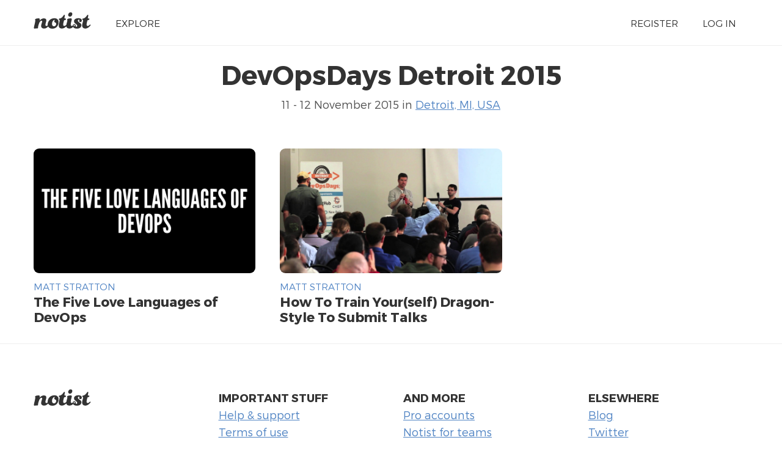

--- FILE ---
content_type: text/html; charset=UTF-8
request_url: https://noti.st/events/hEDfCc/devopsdays-detroit-2015
body_size: 1510
content:
<!doctype html>
<html lang="en">
<head>
    <meta charset="utf-8">
    <link rel="dns-prefetch" href="https://on.notist.cloud">
    <title>    DevOpsDays Detroit 2015 on Notist
</title>
    <meta name="viewport" content="width=device-width, initial-scale=1, shrink-to-fit=no">
    <link rel="preload" as="font" crossorigin="crossorigin" type="font/woff2" href="https://on.notist.cloud/fonts/TruenoLt.woff2">
    <link rel="preload" as="font" crossorigin="crossorigin" type="font/woff2" href="https://on.notist.cloud/fonts/TruenoBd.woff2">
        <link rel="stylesheet" href="/assets/css/styles-056.css">
    <script src="/assets/js/focus-visible.js" async></script>
    <link rel="shortcut icon" href="https://on.notist.cloud/assets/favicon.ico" type="image/x-icon">
            <link rel="alternate" href="https://noti.st/events/hEDfCc/devopsdays-detroit-2015" hreflang="x-default" />
        <link rel="alternate" href="https://noti.st/events/hEDfCc/devopsdays-detroit-2015" hreflang="en" />
            <link rel="canonical" href="https://noti.st/events/hEDfCc">
            <meta property="og:url"
          content="https://noti.st/events/hEDfCc">
    <meta property="og:type" content="article">
    <meta property="og:title" name="twitter:title" content="DevOpsDays Detroit 2015">
            <meta property="og:description" name="twitter:description"
              content="Including presentations from Matt Stratton, Matt Stratton, and more.">
                <meta name="twitter:card" content="summary">
    
    <meta name="twitter:site" content="@benotist">
            <meta name="twitter:creator" content="@mattstratton">        <meta name="twitter:creator" content="@mattstratton">
        <link rel="alternate" type="application/vnd.api+json" href="/events/hEDfCc.json">
</head>
<body>
    <div class="full-width bg-white">
    <div class="content-width site-banner ">
        <div class="site-logo">
            <a href="/"><img src="https://on.notist.cloud/assets/svg/notist.svg" alt="Notist"></a>
        </div>
        <nav>
            <ul class="main-nav"><li><a href="/explore">Explore</a></li><li class="push-right"><a href="/register">Register</a></li><li ><a
                                    href="/login">Log&nbsp;in</a></li></ul>
        </nav>
    </div>
</div>

        <div class="full-width bg-white">
        <div class="content-width presentation-header">
            <h1>DevOpsDays Detroit 2015</h1>
            <p class="subhead">
                                                            11 - 12 November 2015
                                                    in <a href="/places/detroit-mi-usa">Detroit, MI, USA</a>
                
                
                            </p>
            

            

        </div>

        <div class="content-width">
            
                <ul class="presentation-listing">
                                            <li>
                            <a href="/mattstratton/8PX9Yx/the-five-love-languages-of-devops">
                                                                    <img src="https://on.notist.cloud/slides/deck579/large-0.png" alt="The Five Love Languages of DevOps">
                                                            </a>
                            <div class="header-multi">
                                <h4>
                                    <a href="/mattstratton">
                                        Matt Stratton
                                    </a>
                                </h4>
                                <h3><a href="/mattstratton/8PX9Yx/the-five-love-languages-of-devops">The Five Love Languages of DevOps</a>
                                </h3>
                            </div>
                        </li>
                                            <li>
                            <a href="/mattstratton/kjFxRM/how-to-train-your-self-dragon-style-to-submit-talks">
                                                                    <img src="https://on.notist.cloud/slides/ext/large-41e8895f50fd3ed4.jpg" alt="How To Train Your(self) Dragon-Style To Submit Talks">
                                                            </a>
                            <div class="header-multi">
                                <h4>
                                    <a href="/mattstratton">
                                        Matt Stratton
                                    </a>
                                </h4>
                                <h3><a href="/mattstratton/kjFxRM/how-to-train-your-self-dragon-style-to-submit-talks">How To Train Your(self) Dragon-Style To Submit Talks</a>
                                </h3>
                            </div>
                        </li>
                                    </ul>
                    </div>
            </div>

    	<footer class="main-footer full-width">
	    <div class="content-width r-grid-4">
	        <div class="logo-strap">
	            <a href="/"><img src="https://on.notist.cloud/assets/svg/notist.svg" alt="Notist"></a>
	        </div>
			<ul>
				<li><h3>Important stuff</h3></li>
				<li><a href="/support">Help &amp; support</a></li>
				<li><a href="/legal/terms">Terms of use</a></li>
				<li><a href="/legal/privacy">Privacy policy</a></li>
			</ul>
	       	<ul>
	            <li><h3>And more</h3></li>
	            <li><a href="/pro">Pro accounts</a></li>
	            <li><a href="/teams">Notist for teams</a></li>
                <li><a href="/about/credits">Credits</a></li>
	        </ul>
	        <ul>
	            <li><h3>Elsewhere</h3></li>
	            <li><a href="https://be.noti.st/">Blog</a></li>
                <li><a href="https://twitter.com/benotist">Twitter</a></li>
                <li><a href="https://be.noti.st/newsletter">Newsletter</a></li>
	        </ul>
	    </div>
	</footer>
<script async src="https://www.googletagmanager.com/gtag/js?id=G-9S6ZQ67DTG"></script>
<script>
  window.dataLayer = window.dataLayer || [];
  function gtag(){dataLayer.push(arguments);}
  gtag('js', new Date());
    gtag('config', 'G-9S6ZQ67DTG');
  </script>




</body>
</html>